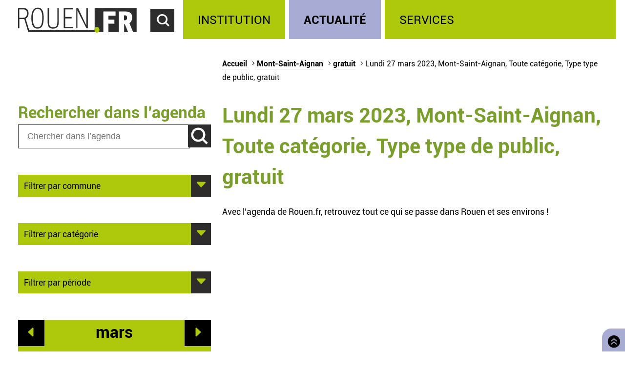

--- FILE ---
content_type: text/html; charset=utf-8
request_url: https://rouen.fr/agenda/jour/2023-03-27/msa/tout/tout/gratuit
body_size: 5295
content:
<!doctype html>
<html class="nojs" lang="fr" dir="ltr">
<head>
  <meta charset="utf-8" />
<link rel="apple-touch-icon" sizes="114x114" href="/sites/all/themes/Mars/favicon/apple-icon-114x114.png" />
<link rel="apple-touch-icon" sizes="120x120" href="/sites/all/themes/Mars/favicon/apple-icon-120x120.png" />
<link rel="apple-touch-icon" sizes="144x144" href="/sites/all/themes/Mars/favicon/apple-icon-144x144.png" />
<link rel="apple-touch-icon" sizes="152x152" href="/sites/all/themes/Mars/favicon/apple-icon-152x152.png" />
<link rel="apple-touch-icon" sizes="180x180" href="/sites/all/themes/Mars/favicon/apple-icon-180x180.png" />
<link rel="apple-touch-icon" sizes="57x57" href="/sites/all/themes/Mars/favicon/apple-icon-57x57.png" />
<link rel="apple-touch-icon" sizes="60x60" href="/sites/all/themes/Mars/favicon/apple-icon-60x60.png" />
<link rel="apple-touch-icon" sizes="72x72" href="/sites/all/themes/Mars/favicon/apple-icon-72x72.png" />
<link rel="apple-touch-icon" sizes="76x76" href="/sites/all/themes/Mars/favicon/apple-icon-76x76.png" />
<link rel="icon" sizes="144x144" href="/sites/all/themes/Mars/favicon/android-icon-144x144.png" />
<link rel="icon" sizes="192x192" href="/sites/all/themes/Mars/favicon/android-icon-192x192.png" />
<link rel="icon" sizes="36x36" href="/sites/all/themes/Mars/favicon/android-icon-36x36.png" />
<link rel="icon" sizes="48x48" href="/sites/all/themes/Mars/favicon/android-icon-48x48.png" />
<link rel="icon" sizes="72x72" href="/sites/all/themes/Mars/favicon/android-icon-72x72.png" />
<link rel="icon" sizes="96x96" href="/sites/all/themes/Mars/favicon/android-icon-96x96.png" />
<link rel="shortcut icon" href="https://rouen.fr/sites/all/themes/Mars/favicon.ico" type="image/vnd.microsoft.icon" />
<meta name="generator" content="Drupal 7 (http://drupal.org)" />
<link rel="image_src" href="https://rouen.fr/sites/all/themes/Mars/img/logo-rouen-rs.png" />
<link rel="canonical" href="https://rouen.fr/agenda/jour/2023-03-27/msa/tout/tout/gratuit" />
<link rel="shortlink" href="https://rouen.fr/agenda/jour/2023-03-27/msa/tout/tout/gratuit" />
<meta name="twitter:card" content="summary_large_image" />
<meta name="twitter:url" content="https://rouen.fr/agenda/jour/2023-03-27/msa/tout/tout/gratuit" />
<meta name="twitter:title" content="Lundi 27 mars 2023, Mont-Saint-Aignan, Toute catégorie, Type type de public, gratuit" />
<meta name="twitter:image" content="https://rouen.fr/sites/all/themes/Mars/img/logo-rouen-rs.png" />
<meta itemprop="name" content="Lundi 27 mars 2023, Mont-Saint-Aignan, Toute catégorie, Type type de public, gratuit" />
  <meta name="viewport" content="width=device-width, initial-scale=1.0, minimum-scale=1.0">
  <title>Lundi 27 mars 2023, Mont-Saint-Aignan, Toute catégorie, Type type de public, gratuit | Rouen.fr</title>
  <link rel="stylesheet" href="https://rouen.fr/sites/default/files/css/css_DSoSFWLtk9naWxlBuHW9y6YV5BEM7MnqUp0K3H_I-Vs.css" media="all" />
<link rel="stylesheet" href="https://rouen.fr/sites/default/files/css/css_ilEbBG-TtWw6SuMBa1OdtIG7EUJxhgyFbuazzzg1wzs.css" media="print" />
    <!--[if lte IE 8]>
    <script src="/sites/all/themes/Mars/js/selectivizr.js"></script>
    <script src="/sites/all/themes/Mars/js/html5.js"></script>
  <![endif]-->
</head>
<body class="html not-front not-logged-in no-sidebars page-agenda page-agenda-jour page-agenda-jour-2023-03-27 page-agenda-jour-2023-03-27-msa page-agenda-jour-2023-03-27-msa-tout page-agenda-jour-2023-03-27-msa-tout-tout page-agenda-jour-2023-03-27-msa-tout-tout-gratuit theme-actualite default-page" >
    <div id="page-wrapper"><div id="page">
  <header id="header" class="clearfix">
          <a href="/" title="Accueil" rel="home" id="logo">
        <img src="https://rouen.fr/sites/all/themes/Mars/logo.svg" alt="Accueil" />
      </a>
      <span id="bnoir"></span>
    
    <a href="#main-content" class="element-invisible element-focusable">Accéder au contenu principal</a>
    <a href="#" id="show-search" tabindex="0">Accéder au formulaire de recherche</a>
    <a href="#" id="show-menu" tabindex="0">Accéder au menu principal</a>

      <div class="region region-header">
    <div id="block-search-form" class="block block-search">

    
  <div class="content">
    <form class="search-form" role="search" action="/agenda/jour/2023-03-27/msa/tout/tout/gratuit" method="post" id="search-block-form" accept-charset="UTF-8"><div><div class="container-inline">
      <h2 class="element-invisible">Formulaire de recherche</h2>
    <div class="form-item form-type-textfield form-item-search-block-form">
  <label class="element-invisible" for="edit-search-block-form--2">Chercher dans ce site </label>
 <input title="Indiquer les termes à rechercher" class="custom-search-box form-text" placeholder="Chercher sur Rouen.fr" type="text" id="edit-search-block-form--2" name="search_block_form" value="" size="15" maxlength="128" />
</div>
<div class="form-item form-type-select form-item-custom-search-types">
  <label for="edit-custom-search-types">Chercher </label>
 <select class="custom-search-selector custom-search-types form-select" multiple="multiple" name="custom_search_types[]" id="edit-custom-search-types"><option value="c-all" selected="selected">-Dans tout le contenu-</option><option value="c-adresse">Adresse</option><option value="c-agenda">Agenda</option><option value="c-news">Brève</option><option value="c-presse_com">Communiqué de presse</option><option value="c-exposition">Exposition</option><option value="c-webform">Formulaire</option><option value="c-initiative">Initiative</option><option value="c-job_offer">Offre d’emploi</option><option value="c-page">Page</option><option value="c-rouen_magazine">Rouen magazine</option><option value="c-event">Événement</option></select>
</div>
<div class="form-actions form-wrapper" id="edit-actions"><input type="submit" id="edit-submit" name="op" value="Rechercher" class="form-submit" /></div><input type="hidden" name="form_build_id" value="form-G9UVmh9esI6mJ8ZbUtGNmjRQfmczFyPYjRWLc1qGrUA" />
<input type="hidden" name="form_id" value="search_block_form" />
</div>
</div></form>  </div>
</div>
<div id="block-system-main-menu" class="block block-system block-menu">

    <h2>Menu principal</h2>
  
  <div class="content">
    <ul class="menu" role="group"><li tabindex="0" role="treeitem"  class="first leaf"><a href="/institution" title="Institution" accesskey="1">Institution</a></li>
<li tabindex="0" role="treeitem"  class="leaf"><a href="/actu" title="Actualité">Actualité</a></li>
<li tabindex="0" role="treeitem"  class="last leaf"><a href="/services" title="Services">Services</a></li>
</ul>  </div>
</div>
  </div>
  </header>

  
  <article id="main" class="clearfix">
          <nav id="breadcrumb"><h2 class="element-invisible">Vous êtes ici</h2><ul class="breadcrumb"><li class="crumb"><a href="/">Accueil</a></li><li class="crumb"><a href="/agenda/jour/2023-03-27/tout/tout/tout/tout">Mont-Saint-Aignan</a></li><li class="crumb"><a href="/agenda/jour/2023-03-27/msa/tout/tout/tout">gratuit</a></li><li class="current">Lundi 27 mars 2023, Mont-Saint-Aignan, Toute catégorie, Type type de public, gratuit</li></ul></nav>
    
    <div id="content" class="column">
      
      <a id="main-content"></a>
                          <h1 class="title" id="page-title">Lundi 27 mars 2023, Mont-Saint-Aignan, Toute catégorie, Type type de public, gratuit</h1>
      
                    <nav class="tabs">
                  </nav>
                          <div class="region region-content">     <div id="block-system-main" class="block block-system">         <div class="content">     <div class="view view-agenda-calendar view-id-agenda_calendar view-display-id-page_1 view-dom-id-6415cd9e3a3b85a2d82546761e9cdd08">             <div class="view-header">       <p>Avec l’agenda de Rouen.fr, retrouvez tout ce qui se passe dans Rouen et ses environs !</p>    </div>                            </div>  </div> </div>   </div>           </div>

          <div id="left" class="column sidebar">
                  <div class="region region-left">
    <div id="block-custom-search-blocks-1" class="block block-custom-search-blocks">

    <h2>Rechercher dans l’agenda</h2>
  
  <div class="content">
    <form class="search-form" role="search" action="/agenda/jour/2023-03-27/msa/tout/tout/gratuit" method="post" id="custom-search-blocks-form-1" accept-charset="UTF-8"><div><div class="form-item form-type-textfield form-item-custom-search-blocks-form-1">
  <label class="element-invisible" for="edit-custom-search-blocks-form-1--2">Chercher dans ce site </label>
 <input title="Indiquer les termes à rechercher" class="custom-search-box form-text" placeholder="Chercher dans l’agenda" type="text" id="edit-custom-search-blocks-form-1--2" name="custom_search_blocks_form_1" value="" size="15" maxlength="128" />
</div>
<input class="custom-search-selector custom-search-types" type="hidden" name="custom_search_types" value="c-agenda" />
<input type="hidden" name="delta" value="1" />
<input type="hidden" name="form_build_id" value="form-mHBHBaq3PGgD0rbDyS5WnWU_CGg1JfCmFhATgVOUpXs" />
<input type="hidden" name="form_id" value="custom_search_blocks_form_1" />
<div class="form-actions form-wrapper" id="edit-actions--2"><input type="submit" id="edit-submit--2" name="op" value="Rechercher" class="form-submit" /></div></div></form>  </div>
</div>
<div id="block-agenda-filter-agenda-filter-city" class="block block-agenda-filter">

    
  <div class="content">
    <div class="collapsible collapsed">
  <h2>Filtrer par commune</h2>
  <ul>
      <li>
      <a href="/agenda/jour/2023-03-27/tout/tout/tout/gratuit">Tout lieu</a>    </li>
      <li>
      <a href="/agenda/jour/2023-03-27/rou/tout/tout/gratuit">Rouen</a>    </li>
      <li>
      <a href="/agenda/jour/2023-03-27/msa/tout/tout/gratuit" class="active">Mont-Saint-Aignan</a>    </li>
      <li>
      <a href="/agenda/jour/2023-03-27/pqy/tout/tout/gratuit">Petit-Quevilly</a>    </li>
      <li>
      <a href="/agenda/jour/2023-03-27/gqy/tout/tout/gratuit">Grand-Quevilly</a>    </li>
      <li>
      <a href="/agenda/jour/2023-03-27/elb/tout/tout/gratuit">Elbeuf</a>    </li>
      <li>
      <a href="/agenda/jour/2023-03-27/can/tout/tout/gratuit">Canteleu</a>    </li>
      <li>
      <a href="/agenda/jour/2023-03-27/mar/tout/tout/gratuit">Maromme</a>    </li>
      <li>
      <a href="/agenda/jour/2023-03-27/dar/tout/tout/gratuit">Darnétal</a>    </li>
      <li>
      <a href="/agenda/jour/2023-03-27/ser/tout/tout/gratuit">Saint-Étienne-du-Rouvray</a>    </li>
      <li>
      <a href="/agenda/jour/2023-03-27/sor/tout/tout/gratuit">Sotteville-lès-Rouen</a>    </li>
      <li>
      <a href="/agenda/jour/2023-03-27/cle/tout/tout/gratuit">Cléon</a>    </li>
      <li>
      <a href="/agenda/jour/2023-03-27/gco/tout/tout/gratuit">Grand-Couronne</a>    </li>
      <li>
      <a href="/agenda/jour/2023-03-27/pco/tout/tout/gratuit">Petit-Couronne</a>    </li>
      <li>
      <a href="/agenda/jour/2023-03-27/dev/tout/tout/gratuit">Déville-lès-Rouen</a>    </li>
      <li>
      <a href="/agenda/jour/2023-03-27/ndb/tout/tout/gratuit">Notre-Dame-de-Bondeville</a>    </li>
    </ul>
</div>

  </div>
</div>
<div id="block-agenda-filter-agenda-filter-category" class="block block-agenda-filter">

    
  <div class="content">
    <div class="collapsible collapsed">
  <h2>Filtrer par catégorie</h2>
  <h3>Type</h3>
  <ul>
          <li class="selected">
      <a href="/agenda/jour/2023-03-27/msa/tout/tout/gratuit" class="active">Toute catégorie</a>    </li>
          <li class="not-selected">
      <a href="/agenda/jour/2023-03-27/msa/cnf/tout/gratuit">Conférence</a>    </li>
          <li class="not-selected">
      <a href="/agenda/jour/2023-03-27/msa/mus/tout/gratuit">Musique</a>    </li>
          <li class="not-selected">
      <a href="/agenda/jour/2023-03-27/msa/ate/tout/gratuit">Atelier</a>    </li>
          <li class="not-selected">
      <a href="/agenda/jour/2023-03-27/msa/fpu/tout/gratuit">Fête populaire</a>    </li>
          <li class="not-selected">
      <a href="/agenda/jour/2023-03-27/msa/ren/tout/gratuit">Rencontre</a>    </li>
          <li class="not-selected">
      <a href="/agenda/jour/2023-03-27/msa/sal/tout/gratuit">Salon</a>    </li>
          <li class="not-selected">
      <a href="/agenda/jour/2023-03-27/msa/spe/tout/gratuit">Spectacle</a>    </li>
          <li class="not-selected">
      <a href="/agenda/jour/2023-03-27/msa/spo/tout/gratuit">Sport</a>    </li>
          <li class="not-selected">
      <a href="/agenda/jour/2023-03-27/msa/vis/tout/gratuit">Visite</a>    </li>
    </ul>

  <h3>Public</h3>
  <ul>
          <li class="selected">
      <a href="/agenda/jour/2023-03-27/msa/tout/tout/gratuit" class="active">Tout type de public</a>    </li>
          <li class="not-selected">
      <a href="/agenda/jour/2023-03-27/msa/tout/tpu/gratuit">Grand public</a>    </li>
          <li class="not-selected">
      <a href="/agenda/jour/2023-03-27/msa/tout/sen/gratuit">Senior</a>    </li>
          <li class="not-selected">
      <a href="/agenda/jour/2023-03-27/msa/tout/enf/gratuit">Jeune public</a>    </li>
    </ul>

  <h3>Tarif</h3>
  <ul>
          <li class="not-selected">
      <a href="/agenda/jour/2023-03-27/msa/tout/tout/tout">Tout tarif</a>    </li>
          <li class="selected">
      <a href="/agenda/jour/2023-03-27/msa/tout/tout/gratuit" class="active">Gratuit</a>    </li>
    </ul>
</div>


  </div>
</div>
<div id="block-agenda-filter-agenda-filter-period" class="block block-agenda-filter">

    
  <div class="content">
    <div class="collapsible collapsed">
  <h2>Filtrer par période</h2>
  <ul>
      <li>
      <a href="/agenda/jour/maintenant/msa/tout/tout/gratuit">Aujourd’hui</a>    </li>
      <li>
      <a href="/agenda/jour/2026-01-19/msa/tout/tout/gratuit">Demain</a>    </li>
      <li>
      <a href="/agenda/jour/2026-01-21/msa/tout/tout/gratuit">Ce mercredi</a>    </li>
      <li>
      <a href="/agenda/periode/2026-01-17--2026-01-19/msa/tout/tout/gratuit">Ce week-end</a>    </li>
      <li>
      <a href="/agenda/periode/2026-01-12--2026-01-18/msa/tout/tout/gratuit">Cette semaine</a>    </li>
      <li>
      <a href="/agenda/periode/2026-01-01--2026-02-01/msa/tout/tout/gratuit">Ce mois</a>    </li>
    </ul>
</div>

  </div>
</div>
<div id="block-views-agenda-calendar-agenda-calendar" class="block block-views">

    
  <div class="content">
    <div class="view view-agenda-calendar view-id-agenda_calendar view-display-id-agenda_calendar rouen-calendar view-dom-id-1365d1e9321e637bbe5141fb69345005">
            <div class="view-header">
      <div class="date-nav-wrapper ">
  <div class="date-nav item-list">
          <div class="date-prev">
        <a href="https://rouen.fr/agenda/jour/2023-03-27/msa/tout/tout/gratuit?mini=2023-02" title="Aller au mois précédent" rel="nofollow">Préc.</a>      </div>
    
    <div class="date-heading">
      <h2><span class="element-invisible">Mois de </span>mars</h2>
    </div>

          <div class="date-next">
        <a href="https://rouen.fr/agenda/jour/2023-03-27/msa/tout/tout/gratuit?mini=2023-04" title="Aller au mois suivant" rel="nofollow">Suiv.</a>      </div>
        </ul>
  </div>
</div>
    </div>
  
  
  
      <div class="view-content">
      <div class="calendar-calendar"><div class="month-view">
 
<pre>
</pre>
<table class="mini">
  <caption class="element-invisible">Calendrier</caption>
  <thead>
    <tr>
              <th class="days mon" scope="col">
          <abbr title="lundi">
            l          </abbr>
        </th>
              <th class="days tue" scope="col">
          <abbr title="mardi">
            m          </abbr>
        </th>
              <th class="days wed" scope="col">
          <abbr title="mercredi">
            m          </abbr>
        </th>
              <th class="days thu" scope="col">
          <abbr title="jeudi">
            j          </abbr>
        </th>
              <th class="days fri" scope="col">
          <abbr title="vendredi">
            v          </abbr>
        </th>
              <th class="days sat" scope="col">
          <abbr title="samedi">
            s          </abbr>
        </th>
              <th class="days sun" scope="col">
          <abbr title="dimanche">
            d          </abbr>
        </th>
          </tr>
  </thead>
  <tbody>
          <tr>
                            <td id="agenda_calendar-2023-02-27" class="mon mini empty">
            <div class="calendar-empty">&nbsp;</div>
          </td>
                            <td id="agenda_calendar-2023-02-28" class="tue mini empty">
            <div class="calendar-empty">&nbsp;</div>
          </td>
                            <td id="agenda_calendar-2023-03-01" class="wed mini past has-no-events">
            <div class="month mini-day-off"> 1 </div><div class="calendar-empty">&nbsp;</div>
          </td>
                            <td id="agenda_calendar-2023-03-02" class="thu mini past has-events">
            <div class="month mini-day-on"> <a href="https://rouen.fr/agenda/jour/2023-03-02/msa/tout/tout/gratuit">2</a> </div><div class="calendar-empty">&nbsp;</div>
          </td>
                            <td id="agenda_calendar-2023-03-03" class="fri mini past has-no-events">
            <div class="month mini-day-off"> 3 </div><div class="calendar-empty">&nbsp;</div>
          </td>
                            <td id="agenda_calendar-2023-03-04" class="sat mini past has-no-events">
            <div class="month mini-day-off"> 4 </div><div class="calendar-empty">&nbsp;</div>
          </td>
                            <td id="agenda_calendar-2023-03-05" class="sun mini past has-no-events">
            <div class="month mini-day-off"> 5 </div><div class="calendar-empty">&nbsp;</div>
          </td>
              </tr>
          <tr>
                            <td id="agenda_calendar-2023-03-06" class="mon mini past has-no-events">
            <div class="month mini-day-off"> 6 </div><div class="calendar-empty">&nbsp;</div>
          </td>
                            <td id="agenda_calendar-2023-03-07" class="tue mini past has-no-events">
            <div class="month mini-day-off"> 7 </div><div class="calendar-empty">&nbsp;</div>
          </td>
                            <td id="agenda_calendar-2023-03-08" class="wed mini past has-no-events">
            <div class="month mini-day-off"> 8 </div><div class="calendar-empty">&nbsp;</div>
          </td>
                            <td id="agenda_calendar-2023-03-09" class="thu mini past has-events">
            <div class="month mini-day-on"> <a href="https://rouen.fr/agenda/jour/2023-03-09/msa/tout/tout/gratuit">9</a> </div><div class="calendar-empty">&nbsp;</div>
          </td>
                            <td id="agenda_calendar-2023-03-10" class="fri mini past has-no-events">
            <div class="month mini-day-off"> 10 </div><div class="calendar-empty">&nbsp;</div>
          </td>
                            <td id="agenda_calendar-2023-03-11" class="sat mini past has-no-events">
            <div class="month mini-day-off"> 11 </div><div class="calendar-empty">&nbsp;</div>
          </td>
                            <td id="agenda_calendar-2023-03-12" class="sun mini past has-no-events">
            <div class="month mini-day-off"> 12 </div><div class="calendar-empty">&nbsp;</div>
          </td>
              </tr>
          <tr>
                            <td id="agenda_calendar-2023-03-13" class="mon mini past has-no-events">
            <div class="month mini-day-off"> 13 </div><div class="calendar-empty">&nbsp;</div>
          </td>
                            <td id="agenda_calendar-2023-03-14" class="tue mini past has-no-events">
            <div class="month mini-day-off"> 14 </div><div class="calendar-empty">&nbsp;</div>
          </td>
                            <td id="agenda_calendar-2023-03-15" class="wed mini past has-no-events">
            <div class="month mini-day-off"> 15 </div><div class="calendar-empty">&nbsp;</div>
          </td>
                            <td id="agenda_calendar-2023-03-16" class="thu mini past has-no-events">
            <div class="month mini-day-off"> 16 </div><div class="calendar-empty">&nbsp;</div>
          </td>
                            <td id="agenda_calendar-2023-03-17" class="fri mini past has-no-events">
            <div class="month mini-day-off"> 17 </div><div class="calendar-empty">&nbsp;</div>
          </td>
                            <td id="agenda_calendar-2023-03-18" class="sat mini past has-no-events">
            <div class="month mini-day-off"> 18 </div><div class="calendar-empty">&nbsp;</div>
          </td>
                            <td id="agenda_calendar-2023-03-19" class="sun mini past has-no-events">
            <div class="month mini-day-off"> 19 </div><div class="calendar-empty">&nbsp;</div>
          </td>
              </tr>
          <tr>
                            <td id="agenda_calendar-2023-03-20" class="mon mini past has-no-events">
            <div class="month mini-day-off"> 20 </div><div class="calendar-empty">&nbsp;</div>
          </td>
                            <td id="agenda_calendar-2023-03-21" class="tue mini past has-no-events">
            <div class="month mini-day-off"> 21 </div><div class="calendar-empty">&nbsp;</div>
          </td>
                            <td id="agenda_calendar-2023-03-22" class="wed mini past has-no-events">
            <div class="month mini-day-off"> 22 </div><div class="calendar-empty">&nbsp;</div>
          </td>
                            <td id="agenda_calendar-2023-03-23" class="thu mini past has-no-events">
            <div class="month mini-day-off"> 23 </div><div class="calendar-empty">&nbsp;</div>
          </td>
                            <td id="agenda_calendar-2023-03-24" class="fri mini past has-no-events">
            <div class="month mini-day-off"> 24 </div><div class="calendar-empty">&nbsp;</div>
          </td>
                            <td id="agenda_calendar-2023-03-25" class="sat mini past has-no-events">
            <div class="month mini-day-off"> 25 </div><div class="calendar-empty">&nbsp;</div>
          </td>
                            <td id="agenda_calendar-2023-03-26" class="sun mini past has-no-events">
            <div class="month mini-day-off"> 26 </div><div class="calendar-empty">&nbsp;</div>
          </td>
              </tr>
          <tr>
                            <td id="agenda_calendar-2023-03-27" class="mon mini past has-no-events current-day">
            <div class="month mini-day-off"> 27 </div><div class="calendar-empty">&nbsp;</div>
          </td>
                            <td id="agenda_calendar-2023-03-28" class="tue mini past has-no-events">
            <div class="month mini-day-off"> 28 </div><div class="calendar-empty">&nbsp;</div>
          </td>
                            <td id="agenda_calendar-2023-03-29" class="wed mini past has-no-events">
            <div class="month mini-day-off"> 29 </div><div class="calendar-empty">&nbsp;</div>
          </td>
                            <td id="agenda_calendar-2023-03-30" class="thu mini past has-no-events">
            <div class="month mini-day-off"> 30 </div><div class="calendar-empty">&nbsp;</div>
          </td>
                            <td id="agenda_calendar-2023-03-31" class="fri mini past has-no-events">
            <div class="month mini-day-off"> 31 </div><div class="calendar-empty">&nbsp;</div>
          </td>
                            <td id="agenda_calendar-2023-04-01" class="sat mini empty">
            <div class="calendar-empty">&nbsp;</div>
          </td>
                            <td id="agenda_calendar-2023-04-02" class="sun mini empty">
            <div class="calendar-empty">&nbsp;</div>
          </td>
              </tr>
      </tbody>
</table>
</div></div>
    </div>
  
  
  
  
  
  
</div>  </div>
</div>
  </div>
      </div>
    
      </article>

  
  <a id="to-top" class="E03C" href="#main" title="Retourner en haut de page">
    Retourner en haut de page  </a>

      <footer id="footer" class="clearfix">
        <div class="region region-footer">
    <div id="block-menu-menu-footerlink" class="block block-menu">

    <h2>Réseaux sociaux</h2>
  
  <div class="content">
    <ul class="menu" role="group"><li tabindex="0" role="treeitem"  class="first leaf logorouen"><span class="nolink">Site officiel de la Ville de Rouen. Actualités, informations pratiques et démarches en ligne, associations, horaires, Conseil municipal et délibérations...</span></li>
<li tabindex="0" role="treeitem"  class="leaf rs-link rs-facebook"><a href="http://www.facebook.com/villerouen76/" target="_blank">Page Facebook officielle de la Ville de Rouen</a></li>
<li tabindex="0" role="treeitem"  class="leaf rs-link rs-twitter"><a href="http://twitter.com/Rouen" target="_blank">Compte Twitter officiel de la Ville de Rouen</a></li>
<li tabindex="0" role="treeitem"  class="leaf rs-link rs-instagram"><a href="https://www.instagram.com/villederouen/" target="_blank">Compte Instagram officiel de la Ville de Rouen</a></li>
<li tabindex="0" role="treeitem"  class="leaf rs-link rs-linkedin"><a href="http://www.linkedin.com/company/rouen" target="_blank">Page LinkedIn officielle de la Ville de Rouen</a></li>
<li tabindex="0" role="treeitem"  class="last leaf rs-link rs-youtube"><a href="http://www.youtube.com/VilleRouen/" target="_blank">Chaîne YouTube officielle de la Ville de Rouen</a></li>
</ul>  </div>
</div>
<div id="block-menu-menu-footerplus" class="block block-menu">

    <h2>Liens pied de page</h2>
  
  <div class="content">
    <ul class="menu" role="group"><li tabindex="0" role="treeitem"  class="first leaf"><a href="/apropos">Mentions légales</a></li>
<li tabindex="0" role="treeitem"  class="leaf"><a href="https://rouen.fr/cgu">CGU</a></li>
<li tabindex="0" role="treeitem"  class="leaf"><a href="/contact">Contact</a></li>
<li tabindex="0" role="treeitem"  class="leaf"><a href="https://rouen.fr/espace-presse">Espace presse</a></li>
<li tabindex="0" role="treeitem"  class="leaf"><a href="/publications/toutes">Les publications</a></li>
<li tabindex="0" role="treeitem"  class="leaf"><a href="https://rouen.fr/newsletter/subscriptions">Newsletter</a></li>
<li tabindex="0" role="treeitem"  class="leaf"><a href="/emploi-stage">Emplois et stages</a></li>
<li tabindex="0" role="treeitem"  class="leaf"><a href="/signaler-un-evenement">Signaler un événement</a></li>
<li tabindex="0" role="treeitem"  class="collapsed"><a href="/charte">Charte graphique</a></li>
<li tabindex="0" role="treeitem"  class="leaf"><a href="/marches-publics">Marchés publics</a></li>
<li tabindex="0" role="treeitem"  class="last leaf"><a href="/apc">Appels publics à concurrence</a></li>
</ul>  </div>
</div>
  </div>
    </footer>
  </div></div>
    <script src="https://rouen.fr/sites/default/files/js/js_qv0dkhIYo_EarqLASHMKt9kC2kzbPf6hebxNXNyOfgY.js"></script>
<script>
jQuery.extend(Drupal.settings, {"basePath":"\/","pathPrefix":"","setHasJsCookie":0,"ajaxPageState":{"theme":"mars","theme_token":"heid9nVfaa65lbSPeXgRnRBph9Ru0U_cJlscdS3gWDU","jquery_version":"1.10","js":{"sites\/all\/modules\/utils\/jquery_update\/replace\/jquery\/1.10\/jquery.min.js":1,"misc\/jquery-extend-3.4.0.js":1,"misc\/jquery-html-prefilter-3.5.0-backport.js":1,"misc\/jquery.once.js":1,"misc\/drupal.js":1,"sites\/all\/modules\/utils\/forcejs\/forcejs.js":1,"sites\/all\/modules\/utils\/jquery_update\/replace\/ui\/external\/jquery.cookie.js":1,"sites\/all\/modules\/utils\/jquery_update\/replace\/misc\/jquery.form.min.js":1,"misc\/ajax.js":1,"sites\/all\/modules\/utils\/jquery_update\/js\/jquery_update.js":1,"public:\/\/languages\/fr_rw4DpZ8CRwrd1jXfzt8_sL1h1lyUfnZkhnCqOSoDcZQ.js":1,"sites\/all\/modules\/rouen\/rfr_bureau_election\/js\/bureau-election-autocomplete.js":1,"sites\/all\/modules\/rouen\/rfr_guichet_unique\/js\/guichet-unique-autocomplete.js":1,"sites\/all\/modules\/ui\/custom_search\/js\/custom_search.js":1,"sites\/all\/modules\/content\/views\/js\/base.js":1,"misc\/progress.js":1,"sites\/all\/modules\/content\/views\/js\/ajax_view.js":1,"sites\/all\/themes\/Mars\/js\/nojs.js":1,"sites\/all\/themes\/Mars\/js\/fonts.js":1,"sites\/all\/themes\/Mars\/js\/collapse.js":1,"sites\/all\/themes\/Mars\/js\/header-button.js":1,"sites\/all\/themes\/Mars\/js\/imgslider.js":1,"sites\/all\/themes\/Mars\/js\/tracking.js":1,"sites\/all\/themes\/Mars\/js\/iframe-consent.js":1},"css":{"sites\/all\/modules\/content\/simplenews\/simplenews.css":1,"sites\/all\/modules\/content\/date\/date_popup\/themes\/datepicker.1.7.css":1,"sites\/all\/modules\/content\/date\/date_repeat_field\/date_repeat_field.css":1,"modules\/search\/search.css":1,"sites\/all\/modules\/ui\/ckeditor\/css\/ckeditor.css":1,"sites\/all\/modules\/ui\/custom_search\/custom_search.css":1,"sites\/all\/themes\/Mars\/css\/reset.css":1,"sites\/all\/themes\/Mars\/css\/front.css":1,"sites\/all\/themes\/Mars\/css\/fonts.css":1,"sites\/all\/themes\/Mars\/css\/style.css":1,"sites\/all\/themes\/Mars\/css\/links.css":1,"sites\/all\/themes\/Mars\/css\/collapsible.css":1,"sites\/all\/themes\/Mars\/css\/forms.css":1,"sites\/all\/themes\/Mars\/css\/header.css":1,"sites\/all\/themes\/Mars\/css\/footer.css":1,"sites\/all\/themes\/Mars\/css\/actu.css":1,"sites\/all\/themes\/Mars\/css\/institution.css":1,"sites\/all\/themes\/Mars\/css\/calendar.css":1,"sites\/all\/themes\/Mars\/css\/agenda.css":1,"sites\/all\/themes\/Mars\/css\/exposition.css":1,"sites\/all\/themes\/Mars\/css\/layout.css":1,"sites\/all\/themes\/Mars\/css\/print.css":1}},"bureauelection":{"basepath":"sites\/all\/modules\/rouen\/rfr_bureau_election"},"guichetunique":{"basepath":"sites\/all\/modules\/rouen\/rfr_guichet_unique"},"custom_search":{"form_target":"_self","solr":0},"views":{"ajax_path":"\/views\/ajax","ajaxViews":{"views_dom_id:1365d1e9321e637bbe5141fb69345005":{"view_name":"agenda_calendar","view_display_id":"agenda_calendar","view_args":"2023-03\/msa\/tout\/tout\/gratuit","view_path":"agenda\/jour\/2023-03-27\/msa\/tout\/tout\/gratuit","view_base_path":"agenda\/jour\/%\/%\/%\/%\/%","view_dom_id":"1365d1e9321e637bbe5141fb69345005","pager_element":0}}},"urlIsAjaxTrusted":{"\/views\/ajax":true,"\/agenda\/jour\/2023-03-27\/msa\/tout\/tout\/gratuit":true}});
</script>
    <script src="https://stat.rouen.fr/matomo.js" async defer></script>
</body>
</html>

